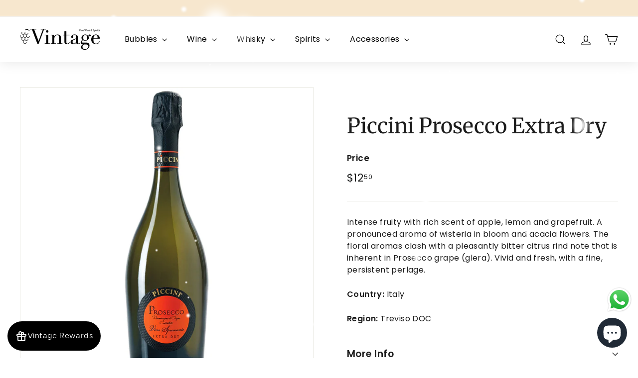

--- FILE ---
content_type: text/javascript; charset=utf-8
request_url: https://vintagewinespirits.com/products/piccini-prosecco-extra-dry-1.js
body_size: 319
content:
{"id":8262880592145,"title":"Piccini Prosecco Extra Dry","handle":"piccini-prosecco-extra-dry-1","description":"\u003cp\u003e\u003cspan\u003eIntense fruity with rich scent of apple, lemon and grapefruit. A pronounced aroma of wisteria in bloom and acacia flowers. The floral aromas clash with a pleasantly bitter citrus rind note that is inherent in Prosecco grape (glera). Vivid and fresh, with a fine, persistent perlage.\u003c\/span\u003e\u003c\/p\u003e\n\u003cp\u003e\u003cspan\u003e\u003cstrong\u003eCountry:\u003c\/strong\u003e Italy\u003c\/span\u003e\u003c\/p\u003e\n\u003cp\u003e\u003cspan\u003e\u003cstrong\u003eRegion: \u003c\/strong\u003eTreviso DOC\u003c\/span\u003e\u003c\/p\u003e","published_at":"2023-09-08T12:45:06+03:00","created_at":"2023-03-30T14:54:49+02:00","vendor":"Piccini","type":"Prosecco","tags":["\u003c50","BNWines","Bottles for summer","Bring on the Bubbles","PD","prosecco","RDWine","SF","Springsale","The Essentials","Valentine","weekenddeals","WF","WF25","WineSpringsale","WS","WWFS"],"price":1250,"price_min":1250,"price_max":1250,"available":true,"price_varies":false,"compare_at_price":null,"compare_at_price_min":0,"compare_at_price_max":0,"compare_at_price_varies":false,"variants":[{"id":44831665226001,"title":"Default Title","option1":"Default Title","option2":null,"option3":null,"sku":"15608024","requires_shipping":true,"taxable":false,"featured_image":null,"available":true,"name":"Piccini Prosecco Extra Dry","public_title":null,"options":["Default Title"],"price":1250,"weight":1000,"compare_at_price":null,"inventory_management":"shopify","barcode":"","requires_selling_plan":false,"selling_plan_allocations":[]}],"images":["\/\/cdn.shopify.com\/s\/files\/1\/0738\/8597\/4801\/products\/Prosecco-piccini_770c2d00-6c0f-4cab-b037-8d8e90d3c613.jpg?v=1680180891"],"featured_image":"\/\/cdn.shopify.com\/s\/files\/1\/0738\/8597\/4801\/products\/Prosecco-piccini_770c2d00-6c0f-4cab-b037-8d8e90d3c613.jpg?v=1680180891","options":[{"name":"Title","position":1,"values":["Default Title"]}],"url":"\/products\/piccini-prosecco-extra-dry-1","media":[{"alt":null,"id":33369285853457,"position":1,"preview_image":{"aspect_ratio":1.0,"height":1200,"width":1200,"src":"https:\/\/cdn.shopify.com\/s\/files\/1\/0738\/8597\/4801\/products\/Prosecco-piccini_770c2d00-6c0f-4cab-b037-8d8e90d3c613.jpg?v=1680180891"},"aspect_ratio":1.0,"height":1200,"media_type":"image","src":"https:\/\/cdn.shopify.com\/s\/files\/1\/0738\/8597\/4801\/products\/Prosecco-piccini_770c2d00-6c0f-4cab-b037-8d8e90d3c613.jpg?v=1680180891","width":1200}],"requires_selling_plan":false,"selling_plan_groups":[]}

--- FILE ---
content_type: text/javascript
request_url: https://vintagewinespirits.com/cdn/shop/t/8/assets/rte.js?v=124638893503654398791702376080
body_size: -445
content:
theme.rteInit=function(){document.querySelectorAll(".rte table").forEach(function(table){var wrapWith=document.createElement("div");wrapWith.classList.add("table-wrapper"),theme.utils.wrap(table,wrapWith)}),document.querySelectorAll('.rte iframe[src*="youtube.com/embed"]').forEach(function(iframe){wrapVideo(iframe)}),document.querySelectorAll('.rte iframe[src*="player.vimeo"]').forEach(function(iframe){wrapVideo(iframe)});function wrapVideo(iframe){iframe.src=iframe.src;var wrapWith=document.createElement("div");wrapWith.classList.add("video-wrapper"),theme.utils.wrap(iframe,wrapWith)}document.querySelectorAll(".rte a img").forEach(function(img){img.parentNode.classList.add("rte__image")})};
//# sourceMappingURL=/cdn/shop/t/8/assets/rte.js.map?v=124638893503654398791702376080


--- FILE ---
content_type: text/javascript; charset=utf-8
request_url: https://vintagewinespirits.com/products/piccini-prosecco-extra-dry-1.js
body_size: 396
content:
{"id":8262880592145,"title":"Piccini Prosecco Extra Dry","handle":"piccini-prosecco-extra-dry-1","description":"\u003cp\u003e\u003cspan\u003eIntense fruity with rich scent of apple, lemon and grapefruit. A pronounced aroma of wisteria in bloom and acacia flowers. The floral aromas clash with a pleasantly bitter citrus rind note that is inherent in Prosecco grape (glera). Vivid and fresh, with a fine, persistent perlage.\u003c\/span\u003e\u003c\/p\u003e\n\u003cp\u003e\u003cspan\u003e\u003cstrong\u003eCountry:\u003c\/strong\u003e Italy\u003c\/span\u003e\u003c\/p\u003e\n\u003cp\u003e\u003cspan\u003e\u003cstrong\u003eRegion: \u003c\/strong\u003eTreviso DOC\u003c\/span\u003e\u003c\/p\u003e","published_at":"2023-09-08T12:45:06+03:00","created_at":"2023-03-30T14:54:49+02:00","vendor":"Piccini","type":"Prosecco","tags":["\u003c50","BNWines","Bottles for summer","Bring on the Bubbles","PD","prosecco","RDWine","SF","Springsale","The Essentials","Valentine","weekenddeals","WF","WF25","WineSpringsale","WS","WWFS"],"price":1250,"price_min":1250,"price_max":1250,"available":true,"price_varies":false,"compare_at_price":null,"compare_at_price_min":0,"compare_at_price_max":0,"compare_at_price_varies":false,"variants":[{"id":44831665226001,"title":"Default Title","option1":"Default Title","option2":null,"option3":null,"sku":"15608024","requires_shipping":true,"taxable":false,"featured_image":null,"available":true,"name":"Piccini Prosecco Extra Dry","public_title":null,"options":["Default Title"],"price":1250,"weight":1000,"compare_at_price":null,"inventory_management":"shopify","barcode":"","requires_selling_plan":false,"selling_plan_allocations":[]}],"images":["\/\/cdn.shopify.com\/s\/files\/1\/0738\/8597\/4801\/products\/Prosecco-piccini_770c2d00-6c0f-4cab-b037-8d8e90d3c613.jpg?v=1680180891"],"featured_image":"\/\/cdn.shopify.com\/s\/files\/1\/0738\/8597\/4801\/products\/Prosecco-piccini_770c2d00-6c0f-4cab-b037-8d8e90d3c613.jpg?v=1680180891","options":[{"name":"Title","position":1,"values":["Default Title"]}],"url":"\/products\/piccini-prosecco-extra-dry-1","media":[{"alt":null,"id":33369285853457,"position":1,"preview_image":{"aspect_ratio":1.0,"height":1200,"width":1200,"src":"https:\/\/cdn.shopify.com\/s\/files\/1\/0738\/8597\/4801\/products\/Prosecco-piccini_770c2d00-6c0f-4cab-b037-8d8e90d3c613.jpg?v=1680180891"},"aspect_ratio":1.0,"height":1200,"media_type":"image","src":"https:\/\/cdn.shopify.com\/s\/files\/1\/0738\/8597\/4801\/products\/Prosecco-piccini_770c2d00-6c0f-4cab-b037-8d8e90d3c613.jpg?v=1680180891","width":1200}],"requires_selling_plan":false,"selling_plan_groups":[]}